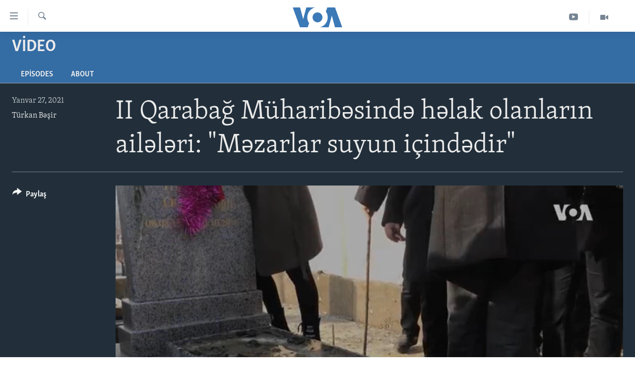

--- FILE ---
content_type: text/html; charset=utf-8
request_url: https://www.amerikaninsesi.org/a/ii-qaraba%C4%9F-m%C3%BCharib%C9%99sind%C9%99-h%C9%99lak-olanlar%C4%B1n-ail%C9%99l%C9%99ri-m%C9%99zarlar-suyun-i%C3%A7ind%C9%99dir/5753610.html
body_size: 11235
content:

<!DOCTYPE html>
<html lang="az" dir="ltr" class="no-js">
<head>
<link href="/Content/responsive/VOA/az-Latn-AZ/VOA-az-Latn-AZ.css?&amp;av=0.0.0.0&amp;cb=306" rel="stylesheet"/>
<script src="https://tags.amerikaninsesi.org/voa-pangea/prod/utag.sync.js"></script> <script type='text/javascript' src='https://www.youtube.com/iframe_api' async></script>
<script type="text/javascript">
//a general 'js' detection, must be on top level in <head>, due to CSS performance
document.documentElement.className = "js";
var cacheBuster = "306";
var appBaseUrl = "/";
var imgEnhancerBreakpoints = [0, 144, 256, 408, 650, 1023, 1597];
var isLoggingEnabled = false;
var isPreviewPage = false;
var isLivePreviewPage = false;
if (!isPreviewPage) {
window.RFE = window.RFE || {};
window.RFE.cacheEnabledByParam = window.location.href.indexOf('nocache=1') === -1;
const url = new URL(window.location.href);
const params = new URLSearchParams(url.search);
// Remove the 'nocache' parameter
params.delete('nocache');
// Update the URL without the 'nocache' parameter
url.search = params.toString();
window.history.replaceState(null, '', url.toString());
} else {
window.addEventListener('load', function() {
const links = window.document.links;
for (let i = 0; i < links.length; i++) {
links[i].href = '#';
links[i].target = '_self';
}
})
}
var pwaEnabled = false;
var swCacheDisabled;
</script>
<meta charset="utf-8" />
<title>II Qarabağ M&#252;haribəsində həlak olanların ailələri: &quot;Məzarlar suyun i&#231;indədir&quot;</title>
<meta name="description" content="İkinci Qarabağ m&#252;haribəsində həlak olan 17 hərbi&#231;inin ailə &#252;zvləri &#246;vladlarının nəşini Bakının Qaradağ rayonu ərazisində baxımsız yerdə basdırılan qəbirlərdən &#231;ıxarmağa cəhd edib.
Etiraz edən ailələr yaxınlarının nəşinin İkinci Fəxri Xiyabanda digər şəhidlərlə birgə dəfn edilməsini istəyirlər." />
<meta name="keywords" content="Video, " />
<meta name="viewport" content="width=device-width, initial-scale=1.0" />
<meta http-equiv="X-UA-Compatible" content="IE=edge" />
<meta name="robots" content="max-image-preview:large"><meta property="fb:pages" content="286379721387253" />
<meta name="msvalidate.01" content="3286EE554B6F672A6F2E608C02343C0E" /><meta name="yandex-verification" content="b609cbfb95858e80" />
<link href="https://www.amerikaninsesi.org/a/ii-qarabağ-m&#252;haribəsində-həlak-olanların-ailələri-məzarlar-suyun-i&#231;indədir/5753610.html" rel="canonical" />
<meta name="apple-mobile-web-app-title" content="Amerikanın Səsi" />
<meta name="apple-mobile-web-app-status-bar-style" content="black" />
<meta name="apple-itunes-app" content="app-id=632618796, app-argument=//5753610.ltr" />
<meta content="II Qarabağ Müharibəsində həlak olanların ailələri: &quot;Məzarlar suyun içindədir&quot;" property="og:title" />
<meta content="İkinci Qarabağ müharibəsində həlak olan 17 hərbiçinin ailə üzvləri övladlarının nəşini Bakının Qaradağ rayonu ərazisində baxımsız yerdə basdırılan qəbirlərdən çıxarmağa cəhd edib.
Etiraz edən ailələr yaxınlarının nəşinin İkinci Fəxri Xiyabanda digər şəhidlərlə birgə dəfn edilməsini istəyirlər." property="og:description" />
<meta content="video.other" property="og:type" />
<meta content="https://www.amerikaninsesi.org/a/ii-qarabağ-müharibəsində-həlak-olanların-ailələri-məzarlar-suyun-içindədir/5753610.html" property="og:url" />
<meta content="Voice of America" property="og:site_name" />
<meta content="https://www.facebook.com/AmerikaninSesi" property="article:publisher" />
<meta content="https://gdb.voanews.com/bfa759dd-62fc-4fe1-b2ff-555bd825f099_tv_w1200_h630.jpg" property="og:image" />
<meta content="1200" property="og:image:width" />
<meta content="630" property="og:image:height" />
<meta content="227201870741869" property="fb:app_id" />
<meta content="Türkan Bəşir" name="Author" />
<meta content="player" name="twitter:card" />
<meta content="@voaazeri" name="twitter:site" />
<meta content="https://www.amerikaninsesi.org/embed/player/article/5753610.html" name="twitter:player" />
<meta content="435" name="twitter:player:width" />
<meta content="314" name="twitter:player:height" />
<meta content="https://voa-video-ns.akamaized.net/pangeavideo/2021/01/b/bf/bfa759dd-62fc-4fe1-b2ff-555bd825f099.mp4" name="twitter:player:stream" />
<meta content="video/mp4; codecs=&quot;h264&quot;" name="twitter:player:stream:content_type" />
<meta content="II Qarabağ Müharibəsində həlak olanların ailələri: &quot;Məzarlar suyun içindədir&quot;" name="twitter:title" />
<meta content="İkinci Qarabağ müharibəsində həlak olan 17 hərbiçinin ailə üzvləri övladlarının nəşini Bakının Qaradağ rayonu ərazisində baxımsız yerdə basdırılan qəbirlərdən çıxarmağa cəhd edib.
Etiraz edən ailələr yaxınlarının nəşinin İkinci Fəxri Xiyabanda digər şəhidlərlə birgə dəfn edilməsini istəyirlər." name="twitter:description" />
<link rel="amphtml" href="https://www.amerikaninsesi.org/amp/ii-qarabağ-m&#252;haribəsində-həlak-olanların-ailələri-məzarlar-suyun-i&#231;indədir/5753610.html" />
<script type="application/ld+json">{"duration":"PT5M13S","uploadDate":"2021-01-27 13:24:00Z","embedUrl":"https://www.amerikaninsesi.org/embed/player/article/5753610.html","headline":"II Qarabağ Müharibəsində həlak olanların ailələri: \u0022Məzarlar suyun içindədir\u0022","inLanguage":"az-Latn-AZ","keywords":"Video","author":{"@type":"Person","url":"https://www.amerikaninsesi.org/author/turkan-bəsir/o-pyp","description":"","image":{"@type":"ImageObject"},"name":"Türkan Bəşir"},"datePublished":"2021-01-27 13:24:00Z","dateModified":"2021-01-27 13:24:00Z","publisher":{"logo":{"width":512,"height":220,"@type":"ImageObject","url":"https://www.amerikaninsesi.org/Content/responsive/VOA/az-Latn-AZ/img/logo.png"},"@type":"Organization","url":"https://www.amerikaninsesi.org","sameAs":["https://www.facebook.com/AmerikaninSesi","https://www.instagram.com/amerikaninsesi","https://www.youtube.com/c/amerikaninsesi","https://twitter.com/amerikaninsesi"],"name":"Amerikanın Səsi","alternateName":""},"thumbnailUrl":"https://gdb.voanews.com/bfa759dd-62fc-4fe1-b2ff-555bd825f099_tv_w1080_h608.jpg","@context":"https://schema.org","@type":"VideoObject","mainEntityOfPage":"https://www.amerikaninsesi.org/a/ii-qarabağ-müharibəsində-həlak-olanların-ailələri-məzarlar-suyun-içindədir/5753610.html","url":"https://www.amerikaninsesi.org/a/ii-qarabağ-müharibəsində-həlak-olanların-ailələri-məzarlar-suyun-içindədir/5753610.html","description":"İkinci Qarabağ müharibəsində həlak olan 17 hərbiçinin ailə üzvləri övladlarının nəşini Bakının Qaradağ rayonu ərazisində baxımsız yerdə basdırılan qəbirlərdən çıxarmağa cəhd edib.\r\n\r\nEtiraz edən ailələr yaxınlarının nəşinin İkinci Fəxri Xiyabanda digər şəhidlərlə birgə dəfn edilməsini istəyirlər.","image":{"width":1080,"height":608,"@type":"ImageObject","url":"https://gdb.voanews.com/bfa759dd-62fc-4fe1-b2ff-555bd825f099_tv_w1080_h608.jpg"},"name":"II Qarabağ Müharibəsində həlak olanların ailələri: \u0022Məzarlar suyun içindədir\u0022"}</script>
<script src="/Scripts/responsive/infographics.b?v=dVbZ-Cza7s4UoO3BqYSZdbxQZVF4BOLP5EfYDs4kqEo1&amp;av=0.0.0.0&amp;cb=306"></script>
<script src="/Scripts/responsive/loader.b?v=Q26XNwrL6vJYKjqFQRDnx01Lk2pi1mRsuLEaVKMsvpA1&amp;av=0.0.0.0&amp;cb=306"></script>
<link rel="icon" type="image/svg+xml" href="/Content/responsive/VOA/img/webApp/favicon.svg" />
<link rel="alternate icon" href="/Content/responsive/VOA/img/webApp/favicon.ico" />
<link rel="apple-touch-icon" sizes="152x152" href="/Content/responsive/VOA/img/webApp/ico-152x152.png" />
<link rel="apple-touch-icon" sizes="144x144" href="/Content/responsive/VOA/img/webApp/ico-144x144.png" />
<link rel="apple-touch-icon" sizes="114x114" href="/Content/responsive/VOA/img/webApp/ico-114x114.png" />
<link rel="apple-touch-icon" sizes="72x72" href="/Content/responsive/VOA/img/webApp/ico-72x72.png" />
<link rel="apple-touch-icon-precomposed" href="/Content/responsive/VOA/img/webApp/ico-57x57.png" />
<link rel="icon" sizes="192x192" href="/Content/responsive/VOA/img/webApp/ico-192x192.png" />
<link rel="icon" sizes="128x128" href="/Content/responsive/VOA/img/webApp/ico-128x128.png" />
<meta name="msapplication-TileColor" content="#ffffff" />
<meta name="msapplication-TileImage" content="/Content/responsive/VOA/img/webApp/ico-144x144.png" />
<link rel="alternate" type="application/rss+xml" title="VOA - Top Stories [RSS]" href="/api/" />
<link rel="sitemap" type="application/rss+xml" href="/sitemap.xml" />
</head>
<body class=" nav-no-loaded cc_theme pg-media js-category-to-nav pg-prog nojs-images ">
<script type="text/javascript" >
var analyticsData = {url:"https://www.amerikaninsesi.org/a/ii-qaraba%c4%9f-m%c3%bcharib%c9%99sind%c9%99-h%c9%99lak-olanlar%c4%b1n-ail%c9%99l%c9%99ri-m%c9%99zarlar-suyun-i%c3%a7ind%c9%99dir/5753610.html",property_id:"452",article_uid:"5753610",page_title:"II Qarabağ Müharibəsində həlak olanların ailələri: \"Məzarlar suyun içindədir\"",page_type:"video",content_type:"video",subcontent_type:"video",last_modified:"2021-01-27 13:24:00Z",pub_datetime:"2021-01-27 13:24:00Z",pub_year:"2021",pub_month:"01",pub_day:"27",pub_hour:"13",pub_weekday:"Wednesday",section:"video",english_section:"programs-tv",byline:"Türkan Bəşir",categories:"programs-tv",domain:"www.amerikaninsesi.org",language:"Azerbaijani",language_service:"VOA Azerbaijani",platform:"web",copied:"no",copied_article:"",copied_title:"",runs_js:"Yes",cms_release:"8.44.0.0.306",enviro_type:"prod",slug:"ii-qarabağ-müharibəsində-həlak-olanların-ailələri-məzarlar-suyun-içindədir",entity:"VOA",short_language_service:"AZ",platform_short:"W",page_name:"II Qarabağ Müharibəsində həlak olanların ailələri: \"Məzarlar suyun içindədir\""};
</script>
<noscript><iframe src="https://www.googletagmanager.com/ns.html?id=GTM-N8MP7P" height="0" width="0" style="display:none;visibility:hidden"></iframe></noscript><script type="text/javascript" data-cookiecategory="analytics">
var gtmEventObject = Object.assign({}, analyticsData, {event: 'page_meta_ready'});window.dataLayer = window.dataLayer || [];window.dataLayer.push(gtmEventObject);
if (top.location === self.location) { //if not inside of an IFrame
var renderGtm = "true";
if (renderGtm === "true") {
(function(w,d,s,l,i){w[l]=w[l]||[];w[l].push({'gtm.start':new Date().getTime(),event:'gtm.js'});var f=d.getElementsByTagName(s)[0],j=d.createElement(s),dl=l!='dataLayer'?'&l='+l:'';j.async=true;j.src='//www.googletagmanager.com/gtm.js?id='+i+dl;f.parentNode.insertBefore(j,f);})(window,document,'script','dataLayer','GTM-N8MP7P');
}
}
</script>
<!--Analytics tag js version start-->
<script type="text/javascript" data-cookiecategory="analytics">
var utag_data = Object.assign({}, analyticsData, {});
if(typeof(TealiumTagFrom)==='function' && typeof(TealiumTagSearchKeyword)==='function') {
var utag_from=TealiumTagFrom();var utag_searchKeyword=TealiumTagSearchKeyword();
if(utag_searchKeyword!=null && utag_searchKeyword!=='' && utag_data["search_keyword"]==null) utag_data["search_keyword"]=utag_searchKeyword;if(utag_from!=null && utag_from!=='') utag_data["from"]=TealiumTagFrom();}
if(window.top!== window.self&&utag_data.page_type==="snippet"){utag_data.page_type = 'iframe';}
try{if(window.top!==window.self&&window.self.location.hostname===window.top.location.hostname){utag_data.platform = 'self-embed';utag_data.platform_short = 'se';}}catch(e){if(window.top!==window.self&&window.self.location.search.includes("platformType=self-embed")){utag_data.platform = 'cross-promo';utag_data.platform_short = 'cp';}}
(function(a,b,c,d){ a="https://tags.amerikaninsesi.org/voa-pangea/prod/utag.js"; b=document;c="script";d=b.createElement(c);d.src=a;d.type="text/java"+c;d.async=true; a=b.getElementsByTagName(c)[0];a.parentNode.insertBefore(d,a); })();
</script>
<!--Analytics tag js version end-->
<!-- Analytics tag management NoScript -->
<noscript>
<img style="position: absolute; border: none;" src="https://ssc.amerikaninsesi.org/b/ss/bbgprod,bbgentityvoa/1/G.4--NS/136148785?pageName=voa%3aaz%3aw%3avideo%3aıı%20qaraba%c4%9f%20m%c3%bcharib%c9%99sind%c9%99%20h%c9%99lak%20olanlar%c4%b1n%20ail%c9%99l%c9%99ri%3a%20%22m%c9%99zarlar%20suyun%20i%c3%a7ind%c9%99dir%22&amp;c6=ıı%20qaraba%c4%9f%20m%c3%bcharib%c9%99sind%c9%99%20h%c9%99lak%20olanlar%c4%b1n%20ail%c9%99l%c9%99ri%3a%20%22m%c9%99zarlar%20suyun%20i%c3%a7ind%c9%99dir%22&amp;v36=8.44.0.0.306&amp;v6=D=c6&amp;g=https%3a%2f%2fwww.amerikaninsesi.org%2fa%2fii-qaraba%25c4%259f-m%25c3%25bcharib%25c9%2599sind%25c9%2599-h%25c9%2599lak-olanlar%25c4%25b1n-ail%25c9%2599l%25c9%2599ri-m%25c9%2599zarlar-suyun-i%25c3%25a7ind%25c9%2599dir%2f5753610.html&amp;c1=D=g&amp;v1=D=g&amp;events=event1&amp;c16=voa%20azerbaijani&amp;v16=D=c16&amp;c5=programs-tv&amp;v5=D=c5&amp;ch=video&amp;c15=azerbaijani&amp;v15=D=c15&amp;c4=video&amp;v4=D=c4&amp;c14=5753610&amp;v14=D=c14&amp;v20=no&amp;c17=web&amp;v17=D=c17&amp;mcorgid=518abc7455e462b97f000101%40adobeorg&amp;server=www.amerikaninsesi.org&amp;pageType=D=c4&amp;ns=bbg&amp;v29=D=server&amp;v25=voa&amp;v30=452&amp;v105=D=User-Agent " alt="analytics" width="1" height="1" /></noscript>
<!-- End of Analytics tag management NoScript -->
<!--*** Accessibility links - For ScreenReaders only ***-->
<section>
<div class="sr-only">
<h2>Accessibility links</h2>
<ul>
<li><a href="#content" data-disable-smooth-scroll="1">Skip to main content</a></li>
<li><a href="#navigation" data-disable-smooth-scroll="1">Skip to main Navigation</a></li>
<li><a href="#txtHeaderSearch" data-disable-smooth-scroll="1">Skip to Search</a></li>
</ul>
</div>
</section>
<div dir="ltr">
<div id="page">
<aside>
<div class="ctc-message pos-fix">
<div class="ctc-message__inner">Link has been copied to clipboard</div>
</div>
</aside>
<div class="hdr-20 hdr-20--big">
<div class="hdr-20__inner">
<div class="hdr-20__max pos-rel">
<div class="hdr-20__side hdr-20__side--primary d-flex">
<label data-for="main-menu-ctrl" data-switcher-trigger="true" data-switch-target="main-menu-ctrl" class="burger hdr-trigger pos-rel trans-trigger" data-trans-evt="click" data-trans-id="menu">
<span class="ico ico-close hdr-trigger__ico hdr-trigger__ico--close burger__ico burger__ico--close"></span>
<span class="ico ico-menu hdr-trigger__ico hdr-trigger__ico--open burger__ico burger__ico--open"></span>
</label>
<div class="menu-pnl pos-fix trans-target" data-switch-target="main-menu-ctrl" data-trans-id="menu">
<div class="menu-pnl__inner">
<nav class="main-nav menu-pnl__item menu-pnl__item--first">
<ul class="main-nav__list accordeon" data-analytics-tales="false" data-promo-name="link" data-location-name="nav,secnav">
<li class="main-nav__item">
<a class="main-nav__item-name main-nav__item-name--link" href="/" title="ANA SƏHİFƏ" >ANA SƏHİFƏ</a>
</li>
<li class="main-nav__item accordeon__item" data-switch-target="menu-item-715">
<label class="main-nav__item-name main-nav__item-name--label accordeon__control-label" data-switcher-trigger="true" data-for="menu-item-715">
Proqramlar
<span class="ico ico-chevron-down main-nav__chev"></span>
</label>
<div class="main-nav__sub-list">
<a class="main-nav__item-name main-nav__item-name--link main-nav__item-name--sub" href="/z/2479" title="Amerika İcmalı" data-item-name="weekly-summary" >Amerika İcmalı</a>
<a class="main-nav__item-name main-nav__item-name--link main-nav__item-name--sub" href="/z/2458" title="D&#252;nyaya Baxış" data-item-name="dunyaya-baxis" >D&#252;nyaya Baxış</a>
<a class="main-nav__item-name main-nav__item-name--link main-nav__item-name--sub" href="/z/7461" title="Faktlar nə deyir?" data-item-name="what-do-the-facts-say" >Faktlar nə deyir?</a>
</div>
</li>
<li class="main-nav__item">
<a class="main-nav__item-name main-nav__item-name--link" href="/z/2011" title="Azərbaycan" data-item-name="azerbaijan" >Azərbaycan</a>
</li>
<li class="main-nav__item accordeon__item" data-switch-target="menu-item-1920">
<label class="main-nav__item-name main-nav__item-name--label accordeon__control-label" data-switcher-trigger="true" data-for="menu-item-1920">
D&#252;nya
<span class="ico ico-chevron-down main-nav__chev"></span>
</label>
<div class="main-nav__sub-list">
<a class="main-nav__item-name main-nav__item-name--link main-nav__item-name--sub" href="/z/6931" title="Ukrayna b&#246;hranı" data-item-name="ukranian-crisis" >Ukrayna b&#246;hranı</a>
<a class="main-nav__item-name main-nav__item-name--link main-nav__item-name--sub" href="/z/7670" title="İsrail-HƏMAS m&#252;naqişəsi" data-item-name="israel-hamas" >İsrail-HƏMAS m&#252;naqişəsi</a>
</div>
</li>
<li class="main-nav__item accordeon__item" data-switch-target="menu-item-1691">
<label class="main-nav__item-name main-nav__item-name--label accordeon__control-label" data-switcher-trigger="true" data-for="menu-item-1691">
ABŞ
<span class="ico ico-chevron-down main-nav__chev"></span>
</label>
<div class="main-nav__sub-list">
<a class="main-nav__item-name main-nav__item-name--link main-nav__item-name--sub" href="/z/7887" title="ABŞ Se&#231;kiləri 2024" data-item-name="us-elections-2024" >ABŞ Se&#231;kiləri 2024</a>
</div>
</li>
<li class="main-nav__item">
<a class="main-nav__item-name main-nav__item-name--link" href="/z/2020" title="İran Azərbaycanı" data-item-name="iranian-azerbaijan" >İran Azərbaycanı</a>
</li>
<li class="main-nav__item">
<a class="main-nav__item-name main-nav__item-name--link" href="/z/2047" title="Videolar" data-item-name="programs-tv" >Videolar</a>
</li>
<li class="main-nav__item">
<a class="main-nav__item-name main-nav__item-name--link" href="/z/6874" title="Media Azadlığı" data-item-name="press-freedom" >Media Azadlığı</a>
</li>
<li class="main-nav__item">
<a class="main-nav__item-name main-nav__item-name--link" href="https://editorials.voa.gov/z/6204" title="Baş Məqalə" target="_blank" rel="noopener">Baş Məqalə</a>
</li>
</ul>
</nav>
<div class="menu-pnl__item">
<a href="https://learningenglish.voanews.com/" class="menu-pnl__item-link" alt="LEARNING ENGLISH">LEARNING ENGLISH</a>
</div>
<div class="menu-pnl__item menu-pnl__item--social">
<h5 class="menu-pnl__sub-head">Bizi izləyin</h5>
<a href="https://www.facebook.com/AmerikaninSesi" title="Bizi Facebookda izləyin" data-analytics-text="follow_on_facebook" class="btn btn--rounded btn--social-inverted menu-pnl__btn js-social-btn btn-facebook" target="_blank" rel="noopener">
<span class="ico ico-facebook-alt ico--rounded"></span>
</a>
<a href="https://www.instagram.com/amerikaninsesi" title="Follow us on Instagram" data-analytics-text="follow_on_instagram" class="btn btn--rounded btn--social-inverted menu-pnl__btn js-social-btn btn-instagram" target="_blank" rel="noopener">
<span class="ico ico-instagram ico--rounded"></span>
</a>
<a href="https://www.youtube.com/c/amerikaninsesi" title="Bizi YouTubeda izləyin" data-analytics-text="follow_on_youtube" class="btn btn--rounded btn--social-inverted menu-pnl__btn js-social-btn btn-youtube" target="_blank" rel="noopener">
<span class="ico ico-youtube ico--rounded"></span>
</a>
<a href="https://twitter.com/amerikaninsesi" title="Bizi Twitterdə izləyin" data-analytics-text="follow_on_twitter" class="btn btn--rounded btn--social-inverted menu-pnl__btn js-social-btn btn-twitter" target="_blank" rel="noopener">
<span class="ico ico-twitter ico--rounded"></span>
</a>
</div>
<div class="menu-pnl__item">
<a href="/navigation/allsites" class="menu-pnl__item-link">
<span class="ico ico-languages "></span>
Dillər
</a>
</div>
</div>
</div>
<label data-for="top-search-ctrl" data-switcher-trigger="true" data-switch-target="top-search-ctrl" class="top-srch-trigger hdr-trigger">
<span class="ico ico-close hdr-trigger__ico hdr-trigger__ico--close top-srch-trigger__ico top-srch-trigger__ico--close"></span>
<span class="ico ico-search hdr-trigger__ico hdr-trigger__ico--open top-srch-trigger__ico top-srch-trigger__ico--open"></span>
</label>
<div class="srch-top srch-top--in-header" data-switch-target="top-search-ctrl">
<div class="container">
<form action="/s" class="srch-top__form srch-top__form--in-header" id="form-topSearchHeader" method="get" role="search"><label for="txtHeaderSearch" class="sr-only">Axtar</label>
<input type="text" id="txtHeaderSearch" name="k" placeholder="mətn axtar..." accesskey="s" value="" class="srch-top__input analyticstag-event" onkeydown="if (event.keyCode === 13) { FireAnalyticsTagEventOnSearch('search', $dom.get('#txtHeaderSearch')[0].value) }" />
<button title="Axtar" type="submit" class="btn btn--top-srch analyticstag-event" onclick="FireAnalyticsTagEventOnSearch('search', $dom.get('#txtHeaderSearch')[0].value) ">
<span class="ico ico-search"></span>
</button></form>
</div>
</div>
<a href="/" class="main-logo-link">
<img src="/Content/responsive/VOA/az-Latn-AZ/img/logo-compact.svg" class="main-logo main-logo--comp" alt="site logo">
<img src="/Content/responsive/VOA/az-Latn-AZ/img/logo.svg" class="main-logo main-logo--big" alt="site logo">
</a>
</div>
<div class="hdr-20__side hdr-20__side--secondary d-flex">
<a href="/z/2047" title="Video" class="hdr-20__secondary-item" data-item-name="video">
<span class="ico ico-video hdr-20__secondary-icon"></span>
</a>
<a href="https://www.youtube.com/channel/UCragjy1e2_B2IJ9cM2yUpmg" title="YouTube" class="hdr-20__secondary-item" data-item-name="custom1">
<span class="ico-custom ico-custom--1 hdr-20__secondary-icon"></span>
</a>
<a href="/s" title="Axtar" class="hdr-20__secondary-item hdr-20__secondary-item--search" data-item-name="search">
<span class="ico ico-search hdr-20__secondary-icon hdr-20__secondary-icon--search"></span>
</a>
<div class="srch-bottom">
<form action="/s" class="srch-bottom__form d-flex" id="form-bottomSearch" method="get" role="search"><label for="txtSearch" class="sr-only">Axtar</label>
<input type="search" id="txtSearch" name="k" placeholder="mətn axtar..." accesskey="s" value="" class="srch-bottom__input analyticstag-event" onkeydown="if (event.keyCode === 13) { FireAnalyticsTagEventOnSearch('search', $dom.get('#txtSearch')[0].value) }" />
<button title="Axtar" type="submit" class="btn btn--bottom-srch analyticstag-event" onclick="FireAnalyticsTagEventOnSearch('search', $dom.get('#txtSearch')[0].value) ">
<span class="ico ico-search"></span>
</button></form>
</div>
</div>
<img src="/Content/responsive/VOA/az-Latn-AZ/img/logo-print.gif" class="logo-print" alt="site logo">
<img src="/Content/responsive/VOA/az-Latn-AZ/img/logo-print_color.png" class="logo-print logo-print--color" alt="site logo">
</div>
</div>
</div>
<script>
if (document.body.className.indexOf('pg-home') > -1) {
var nav2In = document.querySelector('.hdr-20__inner');
var nav2Sec = document.querySelector('.hdr-20__side--secondary');
var secStyle = window.getComputedStyle(nav2Sec);
if (nav2In && window.pageYOffset < 150 && secStyle['position'] !== 'fixed') {
nav2In.classList.add('hdr-20__inner--big')
}
}
</script>
<div class="c-hlights c-hlights--breaking c-hlights--no-item" data-hlight-display="mobile,desktop">
<div class="c-hlights__wrap container p-0">
<div class="c-hlights__nav">
<a role="button" href="#" title="Əvvəlki">
<span class="ico ico-chevron-backward m-0"></span>
<span class="sr-only">Əvvəlki</span>
</a>
<a role="button" href="#" title="Sonrakı">
<span class="ico ico-chevron-forward m-0"></span>
<span class="sr-only">Sonrakı</span>
</a>
</div>
<span class="c-hlights__label">
<span class="">SON DƏQİQƏ</span>
<span class="switcher-trigger">
<label data-for="more-less-1" data-switcher-trigger="true" class="switcher-trigger__label switcher-trigger__label--more p-b-0" title="Digər xəbərlər">
<span class="ico ico-chevron-down"></span>
</label>
<label data-for="more-less-1" data-switcher-trigger="true" class="switcher-trigger__label switcher-trigger__label--less p-b-0" title="Show less">
<span class="ico ico-chevron-up"></span>
</label>
</span>
</span>
<ul class="c-hlights__items switcher-target" data-switch-target="more-less-1">
</ul>
</div>
</div> <div id="content">
<div class="prog-hdr">
<div class="container">
<a href="/z/2047" class="prog-hdr__link">
<h1 class="title pg-title title--program">Video</h1>
</a>
</div>
<div class="nav-tabs nav-tabs--level-1 nav-tabs--prog-hdr nav-tabs--full">
<div class="container">
<div class="row">
<div class="nav-tabs__inner swipe-slide">
<ul class="nav-tabs__list swipe-slide__inner" role="tablist">
<li class="nav-tabs__item nav-tabs__item--prog-hdr nav-tabs__item--full">
<a href="/z/2047">Episodes</a> </li>
<li class="nav-tabs__item nav-tabs__item--prog-hdr nav-tabs__item--full">
<a href="/z/2047/about">About</a> </li>
</ul>
</div>
</div>
</div>
</div>
</div>
<div class="media-container">
<div class="container">
<div class="hdr-container">
<div class="row">
<div class="col-title col-xs-12 col-md-10 col-lg-10 pull-right"> <h1 class="">
II Qarabağ M&#252;haribəsində həlak olanların ailələri: &quot;Məzarlar suyun i&#231;indədir&quot;
</h1>
</div><div class="col-publishing-details col-xs-12 col-md-2 pull-left"> <div class="publishing-details ">
<div class="published">
<span class="date" >
<time pubdate="pubdate" datetime="2021-01-27T17:24:00+04:00">
Yanvar 27, 2021
</time>
</span>
</div>
<div class="links">
<ul class="links__list links__list--column">
<li class="links__item">
<a class="links__item-link" href="/author/turkan-bəsir/o-pyp" title="T&#252;rkan Bəşir">T&#252;rkan Bəşir</a>
</li>
</ul>
</div>
</div>
</div><div class="col-lg-12 separator"> <div class="separator">
<hr class="title-line" />
</div>
</div><div class="col-multimedia col-xs-12 col-md-10 pull-right"> <div class="media-pholder media-pholder--video ">
<div class="c-sticky-container" data-poster="https://gdb.voanews.com/bfa759dd-62fc-4fe1-b2ff-555bd825f099_tv_w250_r1.jpg">
<div class="c-sticky-element" data-sp_api="pangea-video" data-persistent data-persistent-browse-out >
<div class="c-mmp c-mmp--enabled c-mmp--loading c-mmp--video c-mmp--detail c-mmp--has-poster c-sticky-element__swipe-el"
data-player_id="" data-title="II Qarabağ M&#252;haribəsində həlak olanların ailələri: &quot;Məzarlar suyun i&#231;indədir&quot;" data-hide-title="False"
data-breakpoint_s="320" data-breakpoint_m="640" data-breakpoint_l="992"
data-hlsjs-src="/Scripts/responsive/hls.b"
data-bypass-dash-for-vod="true"
data-bypass-dash-for-live-video="true"
data-bypass-dash-for-live-audio="true"
id="player5753610">
<div class="c-mmp__poster js-poster c-mmp__poster--video">
<img src="https://gdb.voanews.com/bfa759dd-62fc-4fe1-b2ff-555bd825f099_tv_w250_r1.jpg" alt="II Qarabağ M&#252;haribəsində həlak olanların ailələri: &quot;Məzarlar suyun i&#231;indədir&quot;" title="II Qarabağ M&#252;haribəsində həlak olanların ailələri: &quot;Məzarlar suyun i&#231;indədir&quot;" class="c-mmp__poster-image-h" />
</div>
<a class="c-mmp__fallback-link" href="https://voa-video-ns.akamaized.net/pangeavideo/2021/01/b/bf/bfa759dd-62fc-4fe1-b2ff-555bd825f099_240p.mp4">
<span class="c-mmp__fallback-link-icon">
<span class="ico ico-play"></span>
</span>
</a>
<div class="c-spinner">
<img src="/Content/responsive/img/player-spinner.png" alt="please wait" title="please wait" />
</div>
<span class="c-mmp__big_play_btn js-btn-play-big">
<span class="ico ico-play"></span>
</span>
<div class="c-mmp__player">
<video src="https://voa-video-hls-ns.akamaized.net/pangeavideo/2021/01/b/bf/bfa759dd-62fc-4fe1-b2ff-555bd825f099_master.m3u8" data-fallbacksrc="https://voa-video-ns.akamaized.net/pangeavideo/2021/01/b/bf/bfa759dd-62fc-4fe1-b2ff-555bd825f099.mp4" data-fallbacktype="video/mp4" data-type="application/x-mpegURL" data-info="Auto" data-sources="[{&quot;AmpSrc&quot;:&quot;https://voa-video-ns.akamaized.net/pangeavideo/2021/01/b/bf/bfa759dd-62fc-4fe1-b2ff-555bd825f099_240p.mp4&quot;,&quot;Src&quot;:&quot;https://voa-video-ns.akamaized.net/pangeavideo/2021/01/b/bf/bfa759dd-62fc-4fe1-b2ff-555bd825f099_240p.mp4&quot;,&quot;Type&quot;:&quot;video/mp4&quot;,&quot;DataInfo&quot;:&quot;240p&quot;,&quot;Url&quot;:null,&quot;BlockAutoTo&quot;:null,&quot;BlockAutoFrom&quot;:null},{&quot;AmpSrc&quot;:&quot;https://voa-video-ns.akamaized.net/pangeavideo/2021/01/b/bf/bfa759dd-62fc-4fe1-b2ff-555bd825f099.mp4&quot;,&quot;Src&quot;:&quot;https://voa-video-ns.akamaized.net/pangeavideo/2021/01/b/bf/bfa759dd-62fc-4fe1-b2ff-555bd825f099.mp4&quot;,&quot;Type&quot;:&quot;video/mp4&quot;,&quot;DataInfo&quot;:&quot;360p&quot;,&quot;Url&quot;:null,&quot;BlockAutoTo&quot;:null,&quot;BlockAutoFrom&quot;:null},{&quot;AmpSrc&quot;:&quot;https://voa-video-ns.akamaized.net/pangeavideo/2021/01/b/bf/bfa759dd-62fc-4fe1-b2ff-555bd825f099_480p.mp4&quot;,&quot;Src&quot;:&quot;https://voa-video-ns.akamaized.net/pangeavideo/2021/01/b/bf/bfa759dd-62fc-4fe1-b2ff-555bd825f099_480p.mp4&quot;,&quot;Type&quot;:&quot;video/mp4&quot;,&quot;DataInfo&quot;:&quot;480p&quot;,&quot;Url&quot;:null,&quot;BlockAutoTo&quot;:null,&quot;BlockAutoFrom&quot;:null},{&quot;AmpSrc&quot;:&quot;https://voa-video-ns.akamaized.net/pangeavideo/2021/01/b/bf/bfa759dd-62fc-4fe1-b2ff-555bd825f099_720p.mp4&quot;,&quot;Src&quot;:&quot;https://voa-video-ns.akamaized.net/pangeavideo/2021/01/b/bf/bfa759dd-62fc-4fe1-b2ff-555bd825f099_720p.mp4&quot;,&quot;Type&quot;:&quot;video/mp4&quot;,&quot;DataInfo&quot;:&quot;720p&quot;,&quot;Url&quot;:null,&quot;BlockAutoTo&quot;:null,&quot;BlockAutoFrom&quot;:null},{&quot;AmpSrc&quot;:&quot;https://voa-video-ns.akamaized.net/pangeavideo/2021/01/b/bf/bfa759dd-62fc-4fe1-b2ff-555bd825f099_1080p.mp4&quot;,&quot;Src&quot;:&quot;https://voa-video-ns.akamaized.net/pangeavideo/2021/01/b/bf/bfa759dd-62fc-4fe1-b2ff-555bd825f099_1080p.mp4&quot;,&quot;Type&quot;:&quot;video/mp4&quot;,&quot;DataInfo&quot;:&quot;1080p&quot;,&quot;Url&quot;:null,&quot;BlockAutoTo&quot;:null,&quot;BlockAutoFrom&quot;:null}]" data-pub_datetime="2021-01-27 13:24:00Z" data-lt-on-play="0" data-lt-url="" data-autoplay data-preload webkit-playsinline="webkit-playsinline" playsinline="playsinline" style="width:100%; height:100%" title="II Qarabağ Müharibəsində həlak olanların ailələri: &quot;Məzarlar suyun içindədir&quot;" data-aspect-ratio="640/360" data-sdkadaptive="true" data-sdkamp="false" data-sdktitle="II Qarabağ Müharibəsində həlak olanların ailələri: &quot;Məzarlar suyun içindədir&quot;" data-sdkvideo="html5" data-sdkid="5753610" data-sdktype="Video ondemand">
</video>
</div>
<div class="c-mmp__overlay c-mmp__overlay--title c-mmp__overlay--partial c-mmp__overlay--disabled c-mmp__overlay--slide-from-top js-c-mmp__title-overlay">
<span class="c-mmp__overlay-actions c-mmp__overlay-actions-top js-overlay-actions">
<span class="c-mmp__overlay-actions-link c-mmp__overlay-actions-link--embed js-btn-embed-overlay" title="Embed">
<span class="c-mmp__overlay-actions-link-ico ico ico-embed-code"></span>
<span class="c-mmp__overlay-actions-link-text">Embed</span>
</span>
<span class="c-mmp__overlay-actions-link c-mmp__overlay-actions-link--close-sticky c-sticky-element__close-el" title="close">
<span class="c-mmp__overlay-actions-link-ico ico ico-close"></span>
</span>
</span>
<div class="c-mmp__overlay-title js-overlay-title">
<h5 class="c-mmp__overlay-media-title">
<a class="js-media-title-link" href="/a/5753610.html" target="_blank" rel="noopener" title="II Qarabağ M&#252;haribəsində həlak olanların ailələri: &quot;Məzarlar suyun i&#231;indədir&quot;">II Qarabağ M&#252;haribəsində həlak olanların ailələri: &quot;Məzarlar suyun i&#231;indədir&quot;</a>
</h5>
</div>
</div>
<div class="c-mmp__overlay c-mmp__overlay--sharing c-mmp__overlay--disabled c-mmp__overlay--slide-from-bottom js-c-mmp__sharing-overlay">
<span class="c-mmp__overlay-actions">
<span class="c-mmp__overlay-actions-link c-mmp__overlay-actions-link--embed js-btn-embed-overlay" title="Embed">
<span class="c-mmp__overlay-actions-link-ico ico ico-embed-code"></span>
<span class="c-mmp__overlay-actions-link-text">Embed</span>
</span>
<span class="c-mmp__overlay-actions-link c-mmp__overlay-actions-link--close js-btn-close-overlay" title="close">
<span class="c-mmp__overlay-actions-link-ico ico ico-close"></span>
</span>
</span>
<div class="c-mmp__overlay-tabs">
<div class="c-mmp__overlay-tab c-mmp__overlay-tab--disabled c-mmp__overlay-tab--slide-backward js-tab-embed-overlay" data-trigger="js-btn-embed-overlay" data-embed-source="//www.amerikaninsesi.org/embed/player/0/5753610.html?type=video" role="form">
<div class="c-mmp__overlay-body c-mmp__overlay-body--centered-vertical">
<div class="column">
<div class="c-mmp__status-msg ta-c js-message-embed-code-copied" role="tooltip">
The code has been copied to your clipboard.
</div>
<div class="c-mmp__form-group ta-c">
<input type="text" name="embed_code" class="c-mmp__input-text js-embed-code" dir="ltr" value="" readonly />
<span class="c-mmp__input-btn js-btn-copy-embed-code" title="Copy to clipboard"><span class="ico ico-content-copy"></span></span>
</div>
<hr class="c-mmp__separator-line" />
<div class="c-mmp__form-group ta-c">
<label class="c-mmp__form-inline-element">
<span class="c-mmp__form-inline-element-text" title="width">width</span>
<input type="text" title="width" value="640" data-default="640" dir="ltr" name="embed_width" class="ta-c c-mmp__input-text c-mmp__input-text--xs js-video-embed-width" aria-live="assertive" />
<span class="c-mmp__input-suffix">px</span>
</label>
<label class="c-mmp__form-inline-element">
<span class="c-mmp__form-inline-element-text" title="height">height</span>
<input type="text" title="height" value="360" data-default="360" dir="ltr" name="embed_height" class="ta-c c-mmp__input-text c-mmp__input-text--xs js-video-embed-height" aria-live="assertive" />
<span class="c-mmp__input-suffix">px</span>
</label>
</div>
</div>
</div>
</div>
<div class="c-mmp__overlay-tab c-mmp__overlay-tab--disabled c-mmp__overlay-tab--slide-forward js-tab-sharing-overlay" data-trigger="js-btn-sharing-overlay" role="form">
<div class="c-mmp__overlay-body c-mmp__overlay-body--centered-vertical">
<div class="column">
<div class="not-apply-to-sticky audio-fl-bwd">
<aside class="player-content-share share share--mmp" role="complementary"
data-share-url="https://www.amerikaninsesi.org/a/5753610.html" data-share-title="II Qarabağ M&#252;haribəsində həlak olanların ailələri: &quot;Məzarlar suyun i&#231;indədir&quot;" data-share-text="">
<ul class="share__list">
<li class="share__item">
<a href="https://facebook.com/sharer.php?u=https%3a%2f%2fwww.amerikaninsesi.org%2fa%2f5753610.html"
data-analytics-text="share_on_facebook"
title="Facebook" target="_blank"
class="btn bg-transparent js-social-btn">
<span class="ico ico-facebook fs_xl "></span>
</a>
</li>
<li class="share__item">
<a href="https://twitter.com/share?url=https%3a%2f%2fwww.amerikaninsesi.org%2fa%2f5753610.html&amp;text=II+Qaraba%c4%9f+M%c3%bcharib%c9%99sind%c9%99+h%c9%99lak+olanlar%c4%b1n+ail%c9%99l%c9%99ri%3a+%22M%c9%99zarlar+suyun+i%c3%a7ind%c9%99dir%22"
data-analytics-text="share_on_twitter"
title="Twitter" target="_blank"
class="btn bg-transparent js-social-btn">
<span class="ico ico-twitter fs_xl "></span>
</a>
</li>
<li class="share__item">
<a href="/a/5753610.html" title="Share this media" class="btn bg-transparent" target="_blank" rel="noopener">
<span class="ico ico-ellipsis fs_xl "></span>
</a>
</li>
</ul>
</aside>
</div>
<hr class="c-mmp__separator-line audio-fl-bwd xs-hidden s-hidden" />
<div class="c-mmp__status-msg ta-c js-message-share-url-copied" role="tooltip">
The URL has been copied to your clipboard
</div>
<div class="c-mmp__form-group ta-c audio-fl-bwd xs-hidden s-hidden">
<input type="text" name="share_url" class="c-mmp__input-text js-share-url" value="https://www.amerikaninsesi.org/a/5753610.html" dir="ltr" readonly />
<span class="c-mmp__input-btn js-btn-copy-share-url" title="Copy to clipboard"><span class="ico ico-content-copy"></span></span>
</div>
</div>
</div>
</div>
</div>
</div>
<div class="c-mmp__overlay c-mmp__overlay--settings c-mmp__overlay--disabled c-mmp__overlay--slide-from-bottom js-c-mmp__settings-overlay">
<span class="c-mmp__overlay-actions">
<span class="c-mmp__overlay-actions-link c-mmp__overlay-actions-link--close js-btn-close-overlay" title="close">
<span class="c-mmp__overlay-actions-link-ico ico ico-close"></span>
</span>
</span>
<div class="c-mmp__overlay-body c-mmp__overlay-body--centered-vertical">
<div class="column column--scrolling js-sources"></div>
</div>
</div>
<div class="c-mmp__overlay c-mmp__overlay--disabled js-c-mmp__disabled-overlay">
<div class="c-mmp__overlay-body c-mmp__overlay-body--centered-vertical">
<div class="column">
<p class="ta-c"><span class="ico ico-clock"></span>No media source currently available</p>
</div>
</div>
</div>
<div class="c-mmp__cpanel-container js-cpanel-container">
<div class="c-mmp__cpanel c-mmp__cpanel--hidden">
<div class="c-mmp__cpanel-playback-controls">
<span class="c-mmp__cpanel-btn c-mmp__cpanel-btn--play js-btn-play" title="play">
<span class="ico ico-play m-0"></span>
</span>
<span class="c-mmp__cpanel-btn c-mmp__cpanel-btn--pause js-btn-pause" title="pause">
<span class="ico ico-pause m-0"></span>
</span>
</div>
<div class="c-mmp__cpanel-progress-controls">
<span class="c-mmp__cpanel-progress-controls-current-time js-current-time" dir="ltr">0:00</span>
<span class="c-mmp__cpanel-progress-controls-duration js-duration" dir="ltr">
0:05:13
</span>
<span class="c-mmp__indicator c-mmp__indicator--horizontal" dir="ltr">
<span class="c-mmp__indicator-lines js-progressbar">
<span class="c-mmp__indicator-line c-mmp__indicator-line--range js-playback-range" style="width:100%"></span>
<span class="c-mmp__indicator-line c-mmp__indicator-line--buffered js-playback-buffered" style="width:0%"></span>
<span class="c-mmp__indicator-line c-mmp__indicator-line--tracked js-playback-tracked" style="width:0%"></span>
<span class="c-mmp__indicator-line c-mmp__indicator-line--played js-playback-played" style="width:0%"></span>
<span class="c-mmp__indicator-line c-mmp__indicator-line--live js-playback-live"><span class="strip"></span></span>
<span class="c-mmp__indicator-btn ta-c js-progressbar-btn">
<button class="c-mmp__indicator-btn-pointer" type="button"></button>
</span>
<span class="c-mmp__badge c-mmp__badge--tracked-time c-mmp__badge--hidden js-progressbar-indicator-badge" dir="ltr" style="left:0%">
<span class="c-mmp__badge-text js-progressbar-indicator-badge-text">0:00</span>
</span>
</span>
</span>
</div>
<div class="c-mmp__cpanel-additional-controls">
<span class="c-mmp__cpanel-additional-controls-volume js-volume-controls">
<span class="c-mmp__cpanel-btn c-mmp__cpanel-btn--volume js-btn-volume" title="volume">
<span class="ico ico-volume-unmuted m-0"></span>
</span>
<span class="c-mmp__indicator c-mmp__indicator--vertical js-volume-panel" dir="ltr">
<span class="c-mmp__indicator-lines js-volumebar">
<span class="c-mmp__indicator-line c-mmp__indicator-line--range js-volume-range" style="height:100%"></span>
<span class="c-mmp__indicator-line c-mmp__indicator-line--volume js-volume-level" style="height:0%"></span>
<span class="c-mmp__indicator-slider">
<span class="c-mmp__indicator-btn ta-c c-mmp__indicator-btn--hidden js-volumebar-btn">
<button class="c-mmp__indicator-btn-pointer" type="button"></button>
</span>
</span>
</span>
</span>
</span>
<div class="c-mmp__cpanel-additional-controls-settings js-settings-controls">
<span class="c-mmp__cpanel-btn c-mmp__cpanel-btn--settings-overlay js-btn-settings-overlay" title="source switch">
<span class="ico ico-settings m-0"></span>
</span>
<span class="c-mmp__cpanel-btn c-mmp__cpanel-btn--settings-expand js-btn-settings-expand" title="source switch">
<span class="ico ico-settings m-0"></span>
</span>
<div class="c-mmp__expander c-mmp__expander--sources js-c-mmp__expander--sources">
<div class="c-mmp__expander-content js-sources"></div>
</div>
</div>
<a href="/embed/player/Article/5753610.html?type=video&amp;FullScreenMode=True" target="_blank" rel="noopener" class="c-mmp__cpanel-btn c-mmp__cpanel-btn--fullscreen js-btn-fullscreen" title="fullscreen">
<span class="ico ico-fullscreen m-0"></span>
</a>
</div>
</div>
</div>
</div>
</div>
</div>
<div class="media-download">
<div class="simple-menu">
<span class="handler">
<span class="ico ico-download"></span>
<span class="label">Direct link</span>
<span class="ico ico-chevron-down"></span>
</span>
<div class="inner">
<ul class="subitems">
<li class="subitem">
<a href="https://voa-video-ns.akamaized.net/pangeavideo/2021/01/b/bf/bfa759dd-62fc-4fe1-b2ff-555bd825f099_240p.mp4?download=1" title="240p | 14,8MB" class="handler"
onclick="FireAnalyticsTagEventOnDownload(this, 'video', 5753610, 'II Qarabağ M&#252;haribəsində həlak olanların ailələri: &quot;Məzarlar suyun i&#231;indədir&quot;', null, 'T&#252;rkan Bəşir', '2021', '01', '27')">
240p | 14,8MB
</a>
</li>
<li class="subitem">
<a href="https://voa-video-ns.akamaized.net/pangeavideo/2021/01/b/bf/bfa759dd-62fc-4fe1-b2ff-555bd825f099.mp4?download=1" title="360p | 25,8MB" class="handler"
onclick="FireAnalyticsTagEventOnDownload(this, 'video', 5753610, 'II Qarabağ M&#252;haribəsində həlak olanların ailələri: &quot;Məzarlar suyun i&#231;indədir&quot;', null, 'T&#252;rkan Bəşir', '2021', '01', '27')">
360p | 25,8MB
</a>
</li>
<li class="subitem">
<a href="https://voa-video-ns.akamaized.net/pangeavideo/2021/01/b/bf/bfa759dd-62fc-4fe1-b2ff-555bd825f099_480p.mp4?download=1" title="480p | 57,9MB" class="handler"
onclick="FireAnalyticsTagEventOnDownload(this, 'video', 5753610, 'II Qarabağ M&#252;haribəsində həlak olanların ailələri: &quot;Məzarlar suyun i&#231;indədir&quot;', null, 'T&#252;rkan Bəşir', '2021', '01', '27')">
480p | 57,9MB
</a>
</li>
<li class="subitem">
<a href="https://voa-video-ns.akamaized.net/pangeavideo/2021/01/b/bf/bfa759dd-62fc-4fe1-b2ff-555bd825f099_720p.mp4?download=1" title="720p | 79,9MB" class="handler"
onclick="FireAnalyticsTagEventOnDownload(this, 'video', 5753610, 'II Qarabağ M&#252;haribəsində həlak olanların ailələri: &quot;Məzarlar suyun i&#231;indədir&quot;', null, 'T&#252;rkan Bəşir', '2021', '01', '27')">
720p | 79,9MB
</a>
</li>
<li class="subitem">
<a href="https://voa-video-ns.akamaized.net/pangeavideo/2021/01/b/bf/bfa759dd-62fc-4fe1-b2ff-555bd825f099_1080p.mp4?download=1" title="1080p | 155,0MB" class="handler"
onclick="FireAnalyticsTagEventOnDownload(this, 'video', 5753610, 'II Qarabağ M&#252;haribəsində həlak olanların ailələri: &quot;Məzarlar suyun i&#231;indədir&quot;', null, 'T&#252;rkan Bəşir', '2021', '01', '27')">
1080p | 155,0MB
</a>
</li>
</ul>
</div>
</div>
</div>
<div class="intro m-t-md" >
<p >İkinci Qarabağ m&#252;haribəsində həlak olan 17 hərbi&#231;inin ailə &#252;zvləri &#246;vladlarının nəşini Bakının Qaradağ rayonu ərazisində baxımsız yerdə basdırılan qəbirlərdən &#231;ıxarmağa cəhd edib.
Etiraz edən ailələr yaxınlarının nəşinin İkinci Fəxri Xiyabanda digər şəhidlərlə birgə dəfn edilməsini istəyirlər.
Valideynlər qəbirlərin &#252;zərindəki mərmər plitələri s&#246;kərkən qəbirlərin qrunt suları ilə dolu olduğunu g&#246;r&#252;b.
Polis əməkdaşları valideynlərin qəbirləri a&#231;masının qarşısını alıb.
Əraziyə gələn Bakı Şəhər Tikinti Trestinin n&#252;mayəndəsi isə qeyd edib ki, məzarların vəziyyəti Bakı Şəhər İcra Hakimiyyətinin səlahiyyətlərinə daxildir.</p>
</div>
</div>
</div><div class="col-xs-12 col-md-2 col-lg-2 pull-left"> <div class="links">
<p class="buttons link-content-sharing p-0 ">
<button class="btn btn--link btn-content-sharing p-t-0 " id="btnContentSharing" value="text" role="Button" type="" title="More options">
<span class="ico ico-share ico--l"></span>
<span class="btn__text ">
Paylaş
</span>
</button>
</p>
<aside class="content-sharing js-content-sharing " role="complementary"
data-share-url="https://www.amerikaninsesi.org/a/ii-qaraba%c4%9f-m%c3%bcharib%c9%99sind%c9%99-h%c9%99lak-olanlar%c4%b1n-ail%c9%99l%c9%99ri-m%c9%99zarlar-suyun-i%c3%a7ind%c9%99dir/5753610.html" data-share-title="II Qarabağ M&#252;haribəsində həlak olanların ailələri: &quot;Məzarlar suyun i&#231;indədir&quot;" data-share-text="İkinci Qarabağ m&#252;haribəsində həlak olan 17 hərbi&#231;inin ailə &#252;zvləri &#246;vladlarının nəşini Bakının Qaradağ rayonu ərazisində baxımsız yerdə basdırılan qəbirlərdən &#231;ıxarmağa cəhd edib.
Etiraz edən ailələr yaxınlarının nəşinin İkinci Fəxri Xiyabanda digər şəhidlərlə birgə dəfn edilməsini istəyirlər.
Valideynlər qəbirlərin &#252;zərindəki mərmər plitələri s&#246;kərkən qəbirlərin qrunt suları ilə dolu olduğunu g&#246;r&#252;b.
Polis əməkdaşları valideynlərin qəbirləri a&#231;masının qarşısını alıb.
Əraziyə gələn Bakı Şəhər Tikinti Trestinin n&#252;mayəndəsi isə qeyd edib ki, məzarların vəziyyəti Bakı Şəhər İcra Hakimiyyətinin səlahiyyətlərinə daxildir.">
<div class="content-sharing__popover">
<h6 class="content-sharing__title">Paylaş</h6>
<button href="#close" id="btnCloseSharing" class="btn btn--text-like content-sharing__close-btn">
<span class="ico ico-close ico--l"></span>
</button>
<ul class="content-sharing__list">
<li class="content-sharing__item">
<div class="ctc ">
<input type="text" class="ctc__input" readonly="readonly">
<a href="" js-href="https://www.amerikaninsesi.org/a/ii-qaraba%c4%9f-m%c3%bcharib%c9%99sind%c9%99-h%c9%99lak-olanlar%c4%b1n-ail%c9%99l%c9%99ri-m%c9%99zarlar-suyun-i%c3%a7ind%c9%99dir/5753610.html" class="content-sharing__link ctc__button">
<span class="ico ico-copy-link ico--rounded ico--l"></span>
<span class="content-sharing__link-text">Copy link</span>
</a>
</div>
</li>
<li class="content-sharing__item">
<a href="https://facebook.com/sharer.php?u=https%3a%2f%2fwww.amerikaninsesi.org%2fa%2fii-qaraba%25c4%259f-m%25c3%25bcharib%25c9%2599sind%25c9%2599-h%25c9%2599lak-olanlar%25c4%25b1n-ail%25c9%2599l%25c9%2599ri-m%25c9%2599zarlar-suyun-i%25c3%25a7ind%25c9%2599dir%2f5753610.html"
data-analytics-text="share_on_facebook"
title="Facebook" target="_blank"
class="content-sharing__link js-social-btn">
<span class="ico ico-facebook ico--rounded ico--l"></span>
<span class="content-sharing__link-text">Facebook</span>
</a>
</li>
<li class="content-sharing__item">
<a href="https://twitter.com/share?url=https%3a%2f%2fwww.amerikaninsesi.org%2fa%2fii-qaraba%25c4%259f-m%25c3%25bcharib%25c9%2599sind%25c9%2599-h%25c9%2599lak-olanlar%25c4%25b1n-ail%25c9%2599l%25c9%2599ri-m%25c9%2599zarlar-suyun-i%25c3%25a7ind%25c9%2599dir%2f5753610.html&amp;text=II+Qaraba%c4%9f+M%c3%bcharib%c9%99sind%c9%99+h%c9%99lak+olanlar%c4%b1n+ail%c9%99l%c9%99ri%3a+%22M%c9%99zarlar+suyun+i%c3%a7ind%c9%99dir%22"
data-analytics-text="share_on_twitter"
title="Twitter" target="_blank"
class="content-sharing__link js-social-btn">
<span class="ico ico-twitter ico--rounded ico--l"></span>
<span class="content-sharing__link-text">Twitter</span>
</a>
</li>
<li class="content-sharing__item">
<a href="mailto:?body=https%3a%2f%2fwww.amerikaninsesi.org%2fa%2fii-qaraba%25c4%259f-m%25c3%25bcharib%25c9%2599sind%25c9%2599-h%25c9%2599lak-olanlar%25c4%25b1n-ail%25c9%2599l%25c9%2599ri-m%25c9%2599zarlar-suyun-i%25c3%25a7ind%25c9%2599dir%2f5753610.html&amp;subject=II Qarabağ M&#252;haribəsində həlak olanların ailələri: &quot;Məzarlar suyun i&#231;indədir&quot;"
title="Email"
class="content-sharing__link ">
<span class="ico ico-email ico--rounded ico--l"></span>
<span class="content-sharing__link-text">Email</span>
</a>
</li>
</ul>
</div>
</aside>
</div>
</div>
</div>
</div>
</div>
</div>
<div class="container">
<div class="body-container">
<div class="row">
<div class="col-xs-12 col-md-7 col-md-offset-2 pull-left"> <div class="content-offset">
<div class="media-block-wrap">
<h2 class="section-head">Episodes</h2>
<div class="row">
<ul>
<li class="col-xs-6 col-sm-4 col-md-4 col-lg-4">
<div class="media-block ">
<a href="/a/8011138.html" class="img-wrap img-wrap--t-spac img-wrap--size-4" title="Amerika İcmalı. Azərbaycan-Ermənistan s&#252;lh prosesi. ABŞ-Ukrayna danışıqları.">
<div class="thumb thumb16_9">
<noscript class="nojs-img">
<img src="https://gdb.voanews.com/c27e8ca4-2945-441d-09cf-08dd5c8b1668_w160_r1.jpg" alt="Amerika İcmali" />
</noscript>
<img data-src="https://gdb.voanews.com/c27e8ca4-2945-441d-09cf-08dd5c8b1668_w33_r1.jpg" src="" alt="Amerika İcmali" class=""/>
</div>
<span class="ico ico-video ico--media-type"></span>
</a>
<div class="media-block__content">
<span class="date date--mb date--size-4" >Mart 15, 2025</span>
<a href="/a/8011138.html">
<h4 class="media-block__title media-block__title--size-4" title="Amerika İcmalı. Azərbaycan-Ermənistan s&#252;lh prosesi. ABŞ-Ukrayna danışıqları.">
Amerika İcmalı. Azərbaycan-Ermənistan s&#252;lh prosesi. ABŞ-Ukrayna danışıqları.
</h4>
</a>
</div>
</div>
</li>
<li class="col-xs-6 col-sm-4 col-md-4 col-lg-4">
<div class="media-block ">
<a href="/a/8011090.html" class="img-wrap img-wrap--t-spac img-wrap--size-4" title="Ukraynada azərbaycanlı k&#246;n&#252;ll&#252;lərin m&#252;barizəyə dəstəyi">
<div class="thumb thumb16_9">
<noscript class="nojs-img">
<img src="https://gdb.voanews.com/a917397e-71a2-4f37-35c3-08dd5c897904_tv_w160_r1.jpg" alt="Ukraynada azərbaycanlı k&#246;n&#252;ll&#252;lərin m&#252;barizəyə dəstəyi" />
</noscript>
<img data-src="https://gdb.voanews.com/a917397e-71a2-4f37-35c3-08dd5c897904_tv_w33_r1.jpg" src="" alt="Ukraynada azərbaycanlı k&#246;n&#252;ll&#252;lərin m&#252;barizəyə dəstəyi" class=""/>
</div>
<span class="ico ico-video ico--media-type"></span>
</a>
<div class="media-block__content">
<span class="date date--mb date--size-4" >Mart 14, 2025</span>
<a href="/a/8011090.html">
<h4 class="media-block__title media-block__title--size-4" title="Ukraynada azərbaycanlı k&#246;n&#252;ll&#252;lərin m&#252;barizəyə dəstəyi">
Ukraynada azərbaycanlı k&#246;n&#252;ll&#252;lərin m&#252;barizəyə dəstəyi
</h4>
</a>
</div>
</div>
</li>
<li class="col-xs-6 col-sm-4 col-md-4 col-lg-4">
<div class="media-block ">
<a href="/a/8011041.html" class="img-wrap img-wrap--t-spac img-wrap--size-4" title="İran Azərbaycanında &#246;vladlarına t&#252;rk adı se&#231;ən ailələrin m&#252;cadiləsi">
<div class="thumb thumb16_9">
<noscript class="nojs-img">
<img src="https://gdb.voanews.com/5afb0d98-8068-4851-35ab-08dd5c897904_tv_w160_r1.jpg" alt="İran Azərbaycanında &#246;vladlarına t&#252;rk adı se&#231;ən ailələrin m&#252;cadiləsi" />
</noscript>
<img data-src="https://gdb.voanews.com/5afb0d98-8068-4851-35ab-08dd5c897904_tv_w33_r1.jpg" src="" alt="İran Azərbaycanında &#246;vladlarına t&#252;rk adı se&#231;ən ailələrin m&#252;cadiləsi" class=""/>
</div>
<span class="ico ico-video ico--media-type"></span>
</a>
<div class="media-block__content">
<span class="date date--mb date--size-4" >Mart 14, 2025</span>
<a href="/a/8011041.html">
<h4 class="media-block__title media-block__title--size-4" title="İran Azərbaycanında &#246;vladlarına t&#252;rk adı se&#231;ən ailələrin m&#252;cadiləsi">
İran Azərbaycanında &#246;vladlarına t&#252;rk adı se&#231;ən ailələrin m&#252;cadiləsi
</h4>
</a>
</div>
</div>
</li>
<li class="col-xs-6 col-sm-4 col-md-4 col-lg-4">
<div class="media-block ">
<a href="/a/8010758.html" class="img-wrap img-wrap--t-spac img-wrap--size-4" title="Muka&#231;evodakı k&#246;n&#252;ll&#252;lərin fədakarlığı">
<div class="thumb thumb16_9">
<noscript class="nojs-img">
<img src="https://gdb.voanews.com/76409986-cdb9-47a2-0fad-08dd5c8d307c_tv_w160_r1.jpg" alt="Muka&#231;evodakı k&#246;n&#252;ll&#252;lərin fədakarlığı" />
</noscript>
<img data-src="https://gdb.voanews.com/76409986-cdb9-47a2-0fad-08dd5c8d307c_tv_w33_r1.jpg" src="" alt="Muka&#231;evodakı k&#246;n&#252;ll&#252;lərin fədakarlığı" class=""/>
</div>
<span class="ico ico-video ico--media-type"></span>
</a>
<div class="media-block__content">
<span class="date date--mb date--size-4" >Mart 14, 2025</span>
<a href="/a/8010758.html">
<h4 class="media-block__title media-block__title--size-4" title="Muka&#231;evodakı k&#246;n&#252;ll&#252;lərin fədakarlığı">
Muka&#231;evodakı k&#246;n&#252;ll&#252;lərin fədakarlığı
</h4>
</a>
</div>
</div>
</li>
<li class="col-xs-6 col-sm-4 col-md-4 col-lg-4">
<div class="media-block ">
<a href="/a/8010626.html" class="img-wrap img-wrap--t-spac img-wrap--size-4" title="G&#252;rc&#252;standa məskunlaşan ukraynalı musiqi&#231;i">
<div class="thumb thumb16_9">
<noscript class="nojs-img">
<img src="https://gdb.voanews.com/2ddfc55e-c80d-403a-34f6-08dd5c897904_tv_w160_r1.jpg" alt="G&#252;rc&#252;standa məskunlaşan ukraynalı musiqi&#231;i" />
</noscript>
<img data-src="https://gdb.voanews.com/2ddfc55e-c80d-403a-34f6-08dd5c897904_tv_w33_r1.jpg" src="" alt="G&#252;rc&#252;standa məskunlaşan ukraynalı musiqi&#231;i" class=""/>
</div>
<span class="ico ico-video ico--media-type"></span>
</a>
<div class="media-block__content">
<span class="date date--mb date--size-4" >Mart 14, 2025</span>
<a href="/a/8010626.html">
<h4 class="media-block__title media-block__title--size-4" title="G&#252;rc&#252;standa məskunlaşan ukraynalı musiqi&#231;i">
G&#252;rc&#252;standa məskunlaşan ukraynalı musiqi&#231;i
</h4>
</a>
</div>
</div>
</li>
<li class="col-xs-6 col-sm-4 col-md-4 col-lg-4">
<div class="media-block ">
<a href="/a/8009925.html" class="img-wrap img-wrap--t-spac img-wrap--size-4" title="Azad edilmiş israilli girovlar HƏMAS əsirliyində aclıq və işgəncələrə məruz qaldıqlarını bildirirlər">
<div class="thumb thumb16_9">
<noscript class="nojs-img">
<img src="https://gdb.voanews.com/8e39e7ce-5958-4048-3463-08dd5c897904_tv_w160_r1.jpg" alt="Azad edilmiş israilli girovlar HƏMAS əsirliyində aclıq və işgəncələrə məruz qaldıqlarını bildirirlər" />
</noscript>
<img data-src="https://gdb.voanews.com/8e39e7ce-5958-4048-3463-08dd5c897904_tv_w33_r1.jpg" src="" alt="Azad edilmiş israilli girovlar HƏMAS əsirliyində aclıq və işgəncələrə məruz qaldıqlarını bildirirlər" class=""/>
</div>
<span class="ico ico-video ico--media-type"></span>
</a>
<div class="media-block__content">
<span class="date date--mb date--size-4" >Mart 13, 2025</span>
<a href="/a/8009925.html">
<h4 class="media-block__title media-block__title--size-4" title="Azad edilmiş israilli girovlar HƏMAS əsirliyində aclıq və işgəncələrə məruz qaldıqlarını bildirirlər">
Azad edilmiş israilli girovlar HƏMAS əsirliyində aclıq və işgəncələrə məruz qaldıqlarını bildirirlər
</h4>
</a>
</div>
</div>
</li>
</ul>
</div>
<a class="link-more" href="/z/2047">See all episodes</a> </div>
<div class="media-block-wrap">
<hr class="line-head" />
<a class="crosslink-important" href="/programs/tv">
<span class="ico ico-chevron-forward pull-right"></span>
<strong>
<span class="ico ico-play-rounded pull-left"></span>
See TV Programs
</strong>
</a> <a class="crosslink-important" href="/programs/radio">
<span class="ico ico-chevron-forward pull-right"></span>
<strong>
<span class="ico ico-audio-rounded pull-left"></span>
See Radio Programs
</strong>
</a> </div>
</div>
</div>
</div>
</div>
</div>
</div>
<footer role="contentinfo">
<div id="foot" class="foot">
<div class="container">
<div class="foot-nav collapsed" id="foot-nav">
<div class="menu">
<ul class="items">
<li class="socials block-socials">
<span class="handler" id="socials-handler">
Bizi izləyin
</span>
<div class="inner">
<ul class="subitems follow">
<li>
<a href="https://www.facebook.com/AmerikaninSesi" title="Bizi Facebookda izləyin" data-analytics-text="follow_on_facebook" class="btn btn--rounded js-social-btn btn-facebook" target="_blank" rel="noopener">
<span class="ico ico-facebook-alt ico--rounded"></span>
</a>
</li>
<li>
<a href="https://www.instagram.com/amerikaninsesi" title="Follow us on Instagram" data-analytics-text="follow_on_instagram" class="btn btn--rounded js-social-btn btn-instagram" target="_blank" rel="noopener">
<span class="ico ico-instagram ico--rounded"></span>
</a>
</li>
<li>
<a href="https://www.youtube.com/c/amerikaninsesi" title="Bizi YouTubeda izləyin" data-analytics-text="follow_on_youtube" class="btn btn--rounded js-social-btn btn-youtube" target="_blank" rel="noopener">
<span class="ico ico-youtube ico--rounded"></span>
</a>
</li>
<li>
<a href="https://twitter.com/amerikaninsesi" title="Bizi Twitterdə izləyin" data-analytics-text="follow_on_twitter" class="btn btn--rounded js-social-btn btn-twitter" target="_blank" rel="noopener">
<span class="ico ico-twitter ico--rounded"></span>
</a>
</li>
<li>
<a href="/rssfeeds" title="RSS" data-analytics-text="follow_on_rss" class="btn btn--rounded js-social-btn btn-rss" >
<span class="ico ico-rss ico--rounded"></span>
</a>
</li>
<li>
<a href="/podcasts" title="Podcast" data-analytics-text="follow_on_podcast" class="btn btn--rounded js-social-btn btn-podcast" >
<span class="ico ico-podcast ico--rounded"></span>
</a>
</li>
<li>
<a href="/subscribe.html" title="Subscribe" data-analytics-text="follow_on_subscribe" class="btn btn--rounded js-social-btn btn-email" >
<span class="ico ico-email ico--rounded"></span>
</a>
</li>
</ul>
</div>
</li>
<li class="block-primary collapsed collapsible item">
<span class="handler">
Proqramlar
<span title="close tab" class="ico ico-chevron-up"></span>
<span title="open tab" class="ico ico-chevron-down"></span>
<span title="add" class="ico ico-plus"></span>
<span title="remove" class="ico ico-minus"></span>
</span>
<div class="inner">
<ul class="subitems">
<li class="subitem">
<a class="handler" href="/z/2479" title="Amerika İcmalı" >Amerika İcmalı</a>
</li>
<li class="subitem">
<a class="handler" href="/z/3581" title="Amerikana" >Amerikana</a>
</li>
<li class="subitem">
<a class="handler" href="/z/2458" title="Dunyaya Baxış" >Dunyaya Baxış</a>
</li>
<li class="subitem">
<a class="handler" href="/z/2455" title="İran Azərbaycanına Pəncərə" >İran Azərbaycanına Pəncərə</a>
</li>
<li class="subitem">
<a class="handler" href="/z/2457" title="ŞouBiz" >ŞouBiz</a>
</li>
</ul>
</div>
</li>
<li class="block-primary collapsed collapsible item">
<span class="handler">
Haqqımızda
<span title="close tab" class="ico ico-chevron-up"></span>
<span title="open tab" class="ico ico-chevron-down"></span>
<span title="add" class="ico ico-plus"></span>
<span title="remove" class="ico ico-minus"></span>
</span>
<div class="inner">
<ul class="subitems">
<li class="subitem">
<a class="handler" href="/p/3821.html" title="Bizimlə Əlaqə" >Bizimlə Əlaqə</a>
</li>
<li class="subitem">
<a class="handler" href="/p/3831.html" title="İstifadə Şərtləri" >İstifadə Şərtləri</a>
</li>
<li class="subitem">
<a class="handler" href="/p/7282.html" title="X&#252;susi &#199;ıxış İmkanı" >X&#252;susi &#199;ıxış İmkanı</a>
</li>
<li class="subitem">
<a class="handler" href="https://www.amerikaninsesi.org/p/7101.html" title="Bizim haqda" >Bizim haqda</a>
</li>
</ul>
</div>
</li>
</ul>
</div>
</div>
<div class="foot__item foot__item--copyrights">
<p class="copyright"></p>
</div>
</div>
</div>
</footer> </div>
</div>
<script defer src="/Scripts/responsive/serviceWorkerInstall.js?cb=306"></script>
<script type="text/javascript">
// opera mini - disable ico font
if (navigator.userAgent.match(/Opera Mini/i)) {
document.getElementsByTagName("body")[0].className += " can-not-ff";
}
// mobile browsers test
if (typeof RFE !== 'undefined' && RFE.isMobile) {
if (RFE.isMobile.any()) {
document.getElementsByTagName("body")[0].className += " is-mobile";
}
else {
document.getElementsByTagName("body")[0].className += " is-not-mobile";
}
}
</script>
<script src="/conf.js?x=306" type="text/javascript"></script>
<div class="responsive-indicator">
<div class="visible-xs-block">XS</div>
<div class="visible-sm-block">SM</div>
<div class="visible-md-block">MD</div>
<div class="visible-lg-block">LG</div>
</div>
<script type="text/javascript">
var bar_data = {
"apiId": "5753610",
"apiType": "1",
"isEmbedded": "0",
"culture": "az-Latn-AZ",
"cookieName": "cmsLoggedIn",
"cookieDomain": "www.amerikaninsesi.org"
};
</script>
<div id="scriptLoaderTarget" style="display:none;contain:strict;"></div>
</body>
</html>